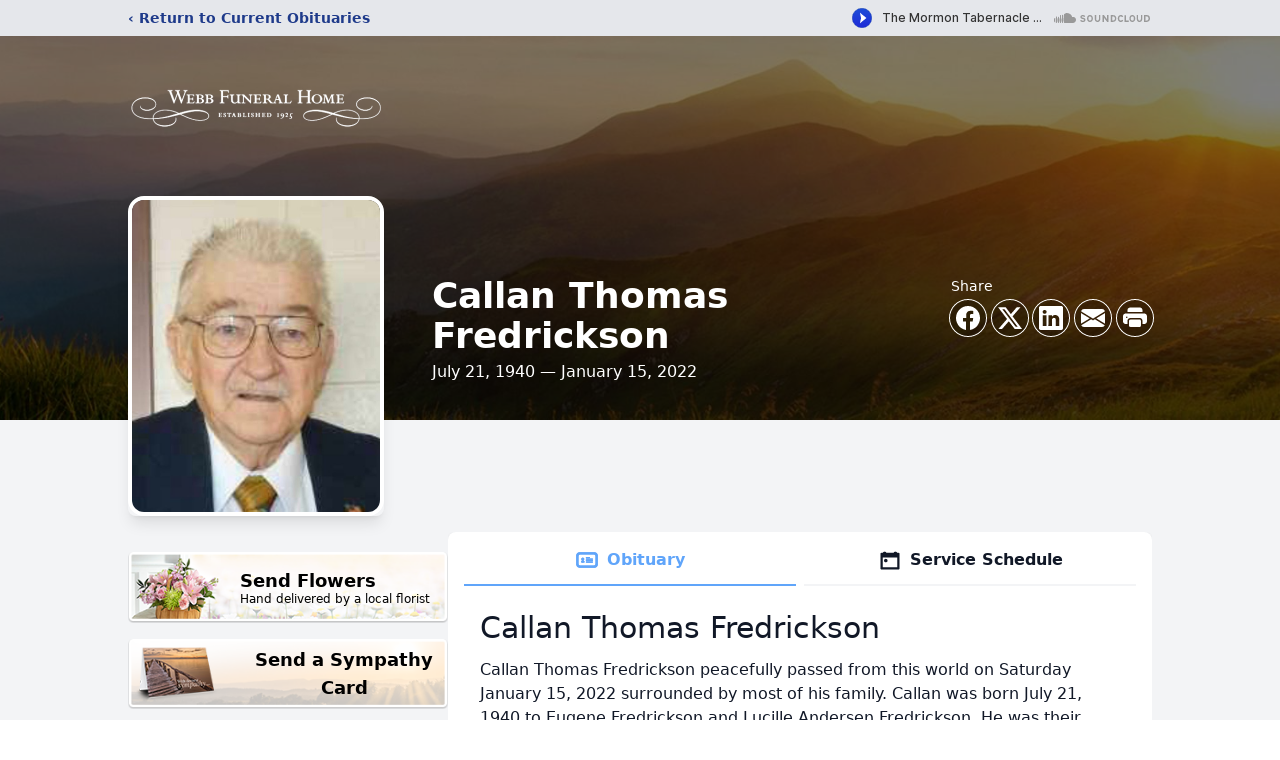

--- FILE ---
content_type: text/html; charset=utf-8
request_url: https://audio.funeralrecording.com/embed/0ed9ab8e-7bce-11ec-a934-12009bf81049
body_size: 801
content:
<!DOCTYPE html><html lang="en" class=" "><head><meta charset="utf-8"><meta name="viewport" content="width=device-width,initial-scale=1,shrink-to-fit=no"><meta name="theme-color" content="#7A1411"><link rel="shortcut icon" href="/favicon.ico"><link rel="icon" type="image/png" sizes="32x32" href="/favicon-32x32.png"><link rel="icon" type="image/png" sizes="16x16" href="/favicon-16x16.png"><link rel="stylesheet" href="https://cdnjs.cloudflare.com/ajax/libs/normalize/8.0.0/normalize.min.css"><title>Funeral Recording</title><style data-styled-components=""></style><style data-styled-components=""></style><link rel="stylesheet" type="text/css" href="/static/css/0.1b8aa636.chunk.css"></head><body><noscript>You need to enable JavaScript to run this app.</noscript><div id="root"><div class="sc-EHOje jWHMOY"><div class="sc-htpNat cULAuI"><div style="width: 0px; height: 0px;"><audio src="https://funeralrecording-files.s3.amazonaws.com/a706011e-2c42-471b-97ce-b686ab5bc33f.mpga" preload="auto" style="width: 100%; height: 100%;"></audio></div><svg stroke="currentColor" fill="currentColor" stroke-width="0" viewBox="0 0 512 512" color="#7A1411" size="20" height="20" width="20" xmlns="http://www.w3.org/2000/svg" style="color: rgb(122, 20, 17); cursor: pointer;"><path d="M96 52v408l320-204L96 52z"></path></svg><div class="sc-bxivhb gwexKw"><div class="sc-ifAKCX gRLzNh" style="left: 0px;"></div></div></div><a target="_blank" rel="noopener noreferrer" href="https://audio.funeralrecording.com/listen/order?recordingId=0ed9ab8e-7bce-11ec-a934-12009bf81049"><button class="sc-bwzfXH exSnmf">Order</button></a></div></div><iframe name="__privateStripeMetricsController6720" frameborder="0" allowtransparency="true" scrolling="no" role="presentation" allow="payment *" src="https://js.stripe.com/v3/m-outer-3437aaddcdf6922d623e172c2d6f9278.html#url=https%3A%2F%2Faudio.funeralrecording.com%2Fembed%2F0ed9ab8e-7bce-11ec-a934-12009bf81049&amp;title=Funeral%20Recording&amp;referrer=&amp;muid=NA&amp;sid=NA&amp;version=6&amp;preview=false&amp;__shared_params__[version]=v3" aria-hidden="true" tabindex="-1" style="border: none !important; margin: 0px !important; padding: 0px !important; width: 1px !important; min-width: 100% !important; overflow: hidden !important; display: block !important; visibility: hidden !important; position: fixed !important; height: 1px !important; pointer-events: none !important; user-select: none !important;"></iframe></body></html>

--- FILE ---
content_type: text/html; charset=utf-8
request_url: https://www.google.com/recaptcha/enterprise/anchor?ar=1&k=6Le1BbQfAAAAAB4eU8wCQ0ezKJu43Nm_fNnkU6Lw&co=aHR0cHM6Ly93d3cud2ViYm1vcnR1YXJ5LmNvbTo0NDM.&hl=en&type=image&v=PoyoqOPhxBO7pBk68S4YbpHZ&theme=light&size=invisible&badge=bottomright&anchor-ms=20000&execute-ms=30000&cb=jgntvbtwktyj
body_size: 48741
content:
<!DOCTYPE HTML><html dir="ltr" lang="en"><head><meta http-equiv="Content-Type" content="text/html; charset=UTF-8">
<meta http-equiv="X-UA-Compatible" content="IE=edge">
<title>reCAPTCHA</title>
<style type="text/css">
/* cyrillic-ext */
@font-face {
  font-family: 'Roboto';
  font-style: normal;
  font-weight: 400;
  font-stretch: 100%;
  src: url(//fonts.gstatic.com/s/roboto/v48/KFO7CnqEu92Fr1ME7kSn66aGLdTylUAMa3GUBHMdazTgWw.woff2) format('woff2');
  unicode-range: U+0460-052F, U+1C80-1C8A, U+20B4, U+2DE0-2DFF, U+A640-A69F, U+FE2E-FE2F;
}
/* cyrillic */
@font-face {
  font-family: 'Roboto';
  font-style: normal;
  font-weight: 400;
  font-stretch: 100%;
  src: url(//fonts.gstatic.com/s/roboto/v48/KFO7CnqEu92Fr1ME7kSn66aGLdTylUAMa3iUBHMdazTgWw.woff2) format('woff2');
  unicode-range: U+0301, U+0400-045F, U+0490-0491, U+04B0-04B1, U+2116;
}
/* greek-ext */
@font-face {
  font-family: 'Roboto';
  font-style: normal;
  font-weight: 400;
  font-stretch: 100%;
  src: url(//fonts.gstatic.com/s/roboto/v48/KFO7CnqEu92Fr1ME7kSn66aGLdTylUAMa3CUBHMdazTgWw.woff2) format('woff2');
  unicode-range: U+1F00-1FFF;
}
/* greek */
@font-face {
  font-family: 'Roboto';
  font-style: normal;
  font-weight: 400;
  font-stretch: 100%;
  src: url(//fonts.gstatic.com/s/roboto/v48/KFO7CnqEu92Fr1ME7kSn66aGLdTylUAMa3-UBHMdazTgWw.woff2) format('woff2');
  unicode-range: U+0370-0377, U+037A-037F, U+0384-038A, U+038C, U+038E-03A1, U+03A3-03FF;
}
/* math */
@font-face {
  font-family: 'Roboto';
  font-style: normal;
  font-weight: 400;
  font-stretch: 100%;
  src: url(//fonts.gstatic.com/s/roboto/v48/KFO7CnqEu92Fr1ME7kSn66aGLdTylUAMawCUBHMdazTgWw.woff2) format('woff2');
  unicode-range: U+0302-0303, U+0305, U+0307-0308, U+0310, U+0312, U+0315, U+031A, U+0326-0327, U+032C, U+032F-0330, U+0332-0333, U+0338, U+033A, U+0346, U+034D, U+0391-03A1, U+03A3-03A9, U+03B1-03C9, U+03D1, U+03D5-03D6, U+03F0-03F1, U+03F4-03F5, U+2016-2017, U+2034-2038, U+203C, U+2040, U+2043, U+2047, U+2050, U+2057, U+205F, U+2070-2071, U+2074-208E, U+2090-209C, U+20D0-20DC, U+20E1, U+20E5-20EF, U+2100-2112, U+2114-2115, U+2117-2121, U+2123-214F, U+2190, U+2192, U+2194-21AE, U+21B0-21E5, U+21F1-21F2, U+21F4-2211, U+2213-2214, U+2216-22FF, U+2308-230B, U+2310, U+2319, U+231C-2321, U+2336-237A, U+237C, U+2395, U+239B-23B7, U+23D0, U+23DC-23E1, U+2474-2475, U+25AF, U+25B3, U+25B7, U+25BD, U+25C1, U+25CA, U+25CC, U+25FB, U+266D-266F, U+27C0-27FF, U+2900-2AFF, U+2B0E-2B11, U+2B30-2B4C, U+2BFE, U+3030, U+FF5B, U+FF5D, U+1D400-1D7FF, U+1EE00-1EEFF;
}
/* symbols */
@font-face {
  font-family: 'Roboto';
  font-style: normal;
  font-weight: 400;
  font-stretch: 100%;
  src: url(//fonts.gstatic.com/s/roboto/v48/KFO7CnqEu92Fr1ME7kSn66aGLdTylUAMaxKUBHMdazTgWw.woff2) format('woff2');
  unicode-range: U+0001-000C, U+000E-001F, U+007F-009F, U+20DD-20E0, U+20E2-20E4, U+2150-218F, U+2190, U+2192, U+2194-2199, U+21AF, U+21E6-21F0, U+21F3, U+2218-2219, U+2299, U+22C4-22C6, U+2300-243F, U+2440-244A, U+2460-24FF, U+25A0-27BF, U+2800-28FF, U+2921-2922, U+2981, U+29BF, U+29EB, U+2B00-2BFF, U+4DC0-4DFF, U+FFF9-FFFB, U+10140-1018E, U+10190-1019C, U+101A0, U+101D0-101FD, U+102E0-102FB, U+10E60-10E7E, U+1D2C0-1D2D3, U+1D2E0-1D37F, U+1F000-1F0FF, U+1F100-1F1AD, U+1F1E6-1F1FF, U+1F30D-1F30F, U+1F315, U+1F31C, U+1F31E, U+1F320-1F32C, U+1F336, U+1F378, U+1F37D, U+1F382, U+1F393-1F39F, U+1F3A7-1F3A8, U+1F3AC-1F3AF, U+1F3C2, U+1F3C4-1F3C6, U+1F3CA-1F3CE, U+1F3D4-1F3E0, U+1F3ED, U+1F3F1-1F3F3, U+1F3F5-1F3F7, U+1F408, U+1F415, U+1F41F, U+1F426, U+1F43F, U+1F441-1F442, U+1F444, U+1F446-1F449, U+1F44C-1F44E, U+1F453, U+1F46A, U+1F47D, U+1F4A3, U+1F4B0, U+1F4B3, U+1F4B9, U+1F4BB, U+1F4BF, U+1F4C8-1F4CB, U+1F4D6, U+1F4DA, U+1F4DF, U+1F4E3-1F4E6, U+1F4EA-1F4ED, U+1F4F7, U+1F4F9-1F4FB, U+1F4FD-1F4FE, U+1F503, U+1F507-1F50B, U+1F50D, U+1F512-1F513, U+1F53E-1F54A, U+1F54F-1F5FA, U+1F610, U+1F650-1F67F, U+1F687, U+1F68D, U+1F691, U+1F694, U+1F698, U+1F6AD, U+1F6B2, U+1F6B9-1F6BA, U+1F6BC, U+1F6C6-1F6CF, U+1F6D3-1F6D7, U+1F6E0-1F6EA, U+1F6F0-1F6F3, U+1F6F7-1F6FC, U+1F700-1F7FF, U+1F800-1F80B, U+1F810-1F847, U+1F850-1F859, U+1F860-1F887, U+1F890-1F8AD, U+1F8B0-1F8BB, U+1F8C0-1F8C1, U+1F900-1F90B, U+1F93B, U+1F946, U+1F984, U+1F996, U+1F9E9, U+1FA00-1FA6F, U+1FA70-1FA7C, U+1FA80-1FA89, U+1FA8F-1FAC6, U+1FACE-1FADC, U+1FADF-1FAE9, U+1FAF0-1FAF8, U+1FB00-1FBFF;
}
/* vietnamese */
@font-face {
  font-family: 'Roboto';
  font-style: normal;
  font-weight: 400;
  font-stretch: 100%;
  src: url(//fonts.gstatic.com/s/roboto/v48/KFO7CnqEu92Fr1ME7kSn66aGLdTylUAMa3OUBHMdazTgWw.woff2) format('woff2');
  unicode-range: U+0102-0103, U+0110-0111, U+0128-0129, U+0168-0169, U+01A0-01A1, U+01AF-01B0, U+0300-0301, U+0303-0304, U+0308-0309, U+0323, U+0329, U+1EA0-1EF9, U+20AB;
}
/* latin-ext */
@font-face {
  font-family: 'Roboto';
  font-style: normal;
  font-weight: 400;
  font-stretch: 100%;
  src: url(//fonts.gstatic.com/s/roboto/v48/KFO7CnqEu92Fr1ME7kSn66aGLdTylUAMa3KUBHMdazTgWw.woff2) format('woff2');
  unicode-range: U+0100-02BA, U+02BD-02C5, U+02C7-02CC, U+02CE-02D7, U+02DD-02FF, U+0304, U+0308, U+0329, U+1D00-1DBF, U+1E00-1E9F, U+1EF2-1EFF, U+2020, U+20A0-20AB, U+20AD-20C0, U+2113, U+2C60-2C7F, U+A720-A7FF;
}
/* latin */
@font-face {
  font-family: 'Roboto';
  font-style: normal;
  font-weight: 400;
  font-stretch: 100%;
  src: url(//fonts.gstatic.com/s/roboto/v48/KFO7CnqEu92Fr1ME7kSn66aGLdTylUAMa3yUBHMdazQ.woff2) format('woff2');
  unicode-range: U+0000-00FF, U+0131, U+0152-0153, U+02BB-02BC, U+02C6, U+02DA, U+02DC, U+0304, U+0308, U+0329, U+2000-206F, U+20AC, U+2122, U+2191, U+2193, U+2212, U+2215, U+FEFF, U+FFFD;
}
/* cyrillic-ext */
@font-face {
  font-family: 'Roboto';
  font-style: normal;
  font-weight: 500;
  font-stretch: 100%;
  src: url(//fonts.gstatic.com/s/roboto/v48/KFO7CnqEu92Fr1ME7kSn66aGLdTylUAMa3GUBHMdazTgWw.woff2) format('woff2');
  unicode-range: U+0460-052F, U+1C80-1C8A, U+20B4, U+2DE0-2DFF, U+A640-A69F, U+FE2E-FE2F;
}
/* cyrillic */
@font-face {
  font-family: 'Roboto';
  font-style: normal;
  font-weight: 500;
  font-stretch: 100%;
  src: url(//fonts.gstatic.com/s/roboto/v48/KFO7CnqEu92Fr1ME7kSn66aGLdTylUAMa3iUBHMdazTgWw.woff2) format('woff2');
  unicode-range: U+0301, U+0400-045F, U+0490-0491, U+04B0-04B1, U+2116;
}
/* greek-ext */
@font-face {
  font-family: 'Roboto';
  font-style: normal;
  font-weight: 500;
  font-stretch: 100%;
  src: url(//fonts.gstatic.com/s/roboto/v48/KFO7CnqEu92Fr1ME7kSn66aGLdTylUAMa3CUBHMdazTgWw.woff2) format('woff2');
  unicode-range: U+1F00-1FFF;
}
/* greek */
@font-face {
  font-family: 'Roboto';
  font-style: normal;
  font-weight: 500;
  font-stretch: 100%;
  src: url(//fonts.gstatic.com/s/roboto/v48/KFO7CnqEu92Fr1ME7kSn66aGLdTylUAMa3-UBHMdazTgWw.woff2) format('woff2');
  unicode-range: U+0370-0377, U+037A-037F, U+0384-038A, U+038C, U+038E-03A1, U+03A3-03FF;
}
/* math */
@font-face {
  font-family: 'Roboto';
  font-style: normal;
  font-weight: 500;
  font-stretch: 100%;
  src: url(//fonts.gstatic.com/s/roboto/v48/KFO7CnqEu92Fr1ME7kSn66aGLdTylUAMawCUBHMdazTgWw.woff2) format('woff2');
  unicode-range: U+0302-0303, U+0305, U+0307-0308, U+0310, U+0312, U+0315, U+031A, U+0326-0327, U+032C, U+032F-0330, U+0332-0333, U+0338, U+033A, U+0346, U+034D, U+0391-03A1, U+03A3-03A9, U+03B1-03C9, U+03D1, U+03D5-03D6, U+03F0-03F1, U+03F4-03F5, U+2016-2017, U+2034-2038, U+203C, U+2040, U+2043, U+2047, U+2050, U+2057, U+205F, U+2070-2071, U+2074-208E, U+2090-209C, U+20D0-20DC, U+20E1, U+20E5-20EF, U+2100-2112, U+2114-2115, U+2117-2121, U+2123-214F, U+2190, U+2192, U+2194-21AE, U+21B0-21E5, U+21F1-21F2, U+21F4-2211, U+2213-2214, U+2216-22FF, U+2308-230B, U+2310, U+2319, U+231C-2321, U+2336-237A, U+237C, U+2395, U+239B-23B7, U+23D0, U+23DC-23E1, U+2474-2475, U+25AF, U+25B3, U+25B7, U+25BD, U+25C1, U+25CA, U+25CC, U+25FB, U+266D-266F, U+27C0-27FF, U+2900-2AFF, U+2B0E-2B11, U+2B30-2B4C, U+2BFE, U+3030, U+FF5B, U+FF5D, U+1D400-1D7FF, U+1EE00-1EEFF;
}
/* symbols */
@font-face {
  font-family: 'Roboto';
  font-style: normal;
  font-weight: 500;
  font-stretch: 100%;
  src: url(//fonts.gstatic.com/s/roboto/v48/KFO7CnqEu92Fr1ME7kSn66aGLdTylUAMaxKUBHMdazTgWw.woff2) format('woff2');
  unicode-range: U+0001-000C, U+000E-001F, U+007F-009F, U+20DD-20E0, U+20E2-20E4, U+2150-218F, U+2190, U+2192, U+2194-2199, U+21AF, U+21E6-21F0, U+21F3, U+2218-2219, U+2299, U+22C4-22C6, U+2300-243F, U+2440-244A, U+2460-24FF, U+25A0-27BF, U+2800-28FF, U+2921-2922, U+2981, U+29BF, U+29EB, U+2B00-2BFF, U+4DC0-4DFF, U+FFF9-FFFB, U+10140-1018E, U+10190-1019C, U+101A0, U+101D0-101FD, U+102E0-102FB, U+10E60-10E7E, U+1D2C0-1D2D3, U+1D2E0-1D37F, U+1F000-1F0FF, U+1F100-1F1AD, U+1F1E6-1F1FF, U+1F30D-1F30F, U+1F315, U+1F31C, U+1F31E, U+1F320-1F32C, U+1F336, U+1F378, U+1F37D, U+1F382, U+1F393-1F39F, U+1F3A7-1F3A8, U+1F3AC-1F3AF, U+1F3C2, U+1F3C4-1F3C6, U+1F3CA-1F3CE, U+1F3D4-1F3E0, U+1F3ED, U+1F3F1-1F3F3, U+1F3F5-1F3F7, U+1F408, U+1F415, U+1F41F, U+1F426, U+1F43F, U+1F441-1F442, U+1F444, U+1F446-1F449, U+1F44C-1F44E, U+1F453, U+1F46A, U+1F47D, U+1F4A3, U+1F4B0, U+1F4B3, U+1F4B9, U+1F4BB, U+1F4BF, U+1F4C8-1F4CB, U+1F4D6, U+1F4DA, U+1F4DF, U+1F4E3-1F4E6, U+1F4EA-1F4ED, U+1F4F7, U+1F4F9-1F4FB, U+1F4FD-1F4FE, U+1F503, U+1F507-1F50B, U+1F50D, U+1F512-1F513, U+1F53E-1F54A, U+1F54F-1F5FA, U+1F610, U+1F650-1F67F, U+1F687, U+1F68D, U+1F691, U+1F694, U+1F698, U+1F6AD, U+1F6B2, U+1F6B9-1F6BA, U+1F6BC, U+1F6C6-1F6CF, U+1F6D3-1F6D7, U+1F6E0-1F6EA, U+1F6F0-1F6F3, U+1F6F7-1F6FC, U+1F700-1F7FF, U+1F800-1F80B, U+1F810-1F847, U+1F850-1F859, U+1F860-1F887, U+1F890-1F8AD, U+1F8B0-1F8BB, U+1F8C0-1F8C1, U+1F900-1F90B, U+1F93B, U+1F946, U+1F984, U+1F996, U+1F9E9, U+1FA00-1FA6F, U+1FA70-1FA7C, U+1FA80-1FA89, U+1FA8F-1FAC6, U+1FACE-1FADC, U+1FADF-1FAE9, U+1FAF0-1FAF8, U+1FB00-1FBFF;
}
/* vietnamese */
@font-face {
  font-family: 'Roboto';
  font-style: normal;
  font-weight: 500;
  font-stretch: 100%;
  src: url(//fonts.gstatic.com/s/roboto/v48/KFO7CnqEu92Fr1ME7kSn66aGLdTylUAMa3OUBHMdazTgWw.woff2) format('woff2');
  unicode-range: U+0102-0103, U+0110-0111, U+0128-0129, U+0168-0169, U+01A0-01A1, U+01AF-01B0, U+0300-0301, U+0303-0304, U+0308-0309, U+0323, U+0329, U+1EA0-1EF9, U+20AB;
}
/* latin-ext */
@font-face {
  font-family: 'Roboto';
  font-style: normal;
  font-weight: 500;
  font-stretch: 100%;
  src: url(//fonts.gstatic.com/s/roboto/v48/KFO7CnqEu92Fr1ME7kSn66aGLdTylUAMa3KUBHMdazTgWw.woff2) format('woff2');
  unicode-range: U+0100-02BA, U+02BD-02C5, U+02C7-02CC, U+02CE-02D7, U+02DD-02FF, U+0304, U+0308, U+0329, U+1D00-1DBF, U+1E00-1E9F, U+1EF2-1EFF, U+2020, U+20A0-20AB, U+20AD-20C0, U+2113, U+2C60-2C7F, U+A720-A7FF;
}
/* latin */
@font-face {
  font-family: 'Roboto';
  font-style: normal;
  font-weight: 500;
  font-stretch: 100%;
  src: url(//fonts.gstatic.com/s/roboto/v48/KFO7CnqEu92Fr1ME7kSn66aGLdTylUAMa3yUBHMdazQ.woff2) format('woff2');
  unicode-range: U+0000-00FF, U+0131, U+0152-0153, U+02BB-02BC, U+02C6, U+02DA, U+02DC, U+0304, U+0308, U+0329, U+2000-206F, U+20AC, U+2122, U+2191, U+2193, U+2212, U+2215, U+FEFF, U+FFFD;
}
/* cyrillic-ext */
@font-face {
  font-family: 'Roboto';
  font-style: normal;
  font-weight: 900;
  font-stretch: 100%;
  src: url(//fonts.gstatic.com/s/roboto/v48/KFO7CnqEu92Fr1ME7kSn66aGLdTylUAMa3GUBHMdazTgWw.woff2) format('woff2');
  unicode-range: U+0460-052F, U+1C80-1C8A, U+20B4, U+2DE0-2DFF, U+A640-A69F, U+FE2E-FE2F;
}
/* cyrillic */
@font-face {
  font-family: 'Roboto';
  font-style: normal;
  font-weight: 900;
  font-stretch: 100%;
  src: url(//fonts.gstatic.com/s/roboto/v48/KFO7CnqEu92Fr1ME7kSn66aGLdTylUAMa3iUBHMdazTgWw.woff2) format('woff2');
  unicode-range: U+0301, U+0400-045F, U+0490-0491, U+04B0-04B1, U+2116;
}
/* greek-ext */
@font-face {
  font-family: 'Roboto';
  font-style: normal;
  font-weight: 900;
  font-stretch: 100%;
  src: url(//fonts.gstatic.com/s/roboto/v48/KFO7CnqEu92Fr1ME7kSn66aGLdTylUAMa3CUBHMdazTgWw.woff2) format('woff2');
  unicode-range: U+1F00-1FFF;
}
/* greek */
@font-face {
  font-family: 'Roboto';
  font-style: normal;
  font-weight: 900;
  font-stretch: 100%;
  src: url(//fonts.gstatic.com/s/roboto/v48/KFO7CnqEu92Fr1ME7kSn66aGLdTylUAMa3-UBHMdazTgWw.woff2) format('woff2');
  unicode-range: U+0370-0377, U+037A-037F, U+0384-038A, U+038C, U+038E-03A1, U+03A3-03FF;
}
/* math */
@font-face {
  font-family: 'Roboto';
  font-style: normal;
  font-weight: 900;
  font-stretch: 100%;
  src: url(//fonts.gstatic.com/s/roboto/v48/KFO7CnqEu92Fr1ME7kSn66aGLdTylUAMawCUBHMdazTgWw.woff2) format('woff2');
  unicode-range: U+0302-0303, U+0305, U+0307-0308, U+0310, U+0312, U+0315, U+031A, U+0326-0327, U+032C, U+032F-0330, U+0332-0333, U+0338, U+033A, U+0346, U+034D, U+0391-03A1, U+03A3-03A9, U+03B1-03C9, U+03D1, U+03D5-03D6, U+03F0-03F1, U+03F4-03F5, U+2016-2017, U+2034-2038, U+203C, U+2040, U+2043, U+2047, U+2050, U+2057, U+205F, U+2070-2071, U+2074-208E, U+2090-209C, U+20D0-20DC, U+20E1, U+20E5-20EF, U+2100-2112, U+2114-2115, U+2117-2121, U+2123-214F, U+2190, U+2192, U+2194-21AE, U+21B0-21E5, U+21F1-21F2, U+21F4-2211, U+2213-2214, U+2216-22FF, U+2308-230B, U+2310, U+2319, U+231C-2321, U+2336-237A, U+237C, U+2395, U+239B-23B7, U+23D0, U+23DC-23E1, U+2474-2475, U+25AF, U+25B3, U+25B7, U+25BD, U+25C1, U+25CA, U+25CC, U+25FB, U+266D-266F, U+27C0-27FF, U+2900-2AFF, U+2B0E-2B11, U+2B30-2B4C, U+2BFE, U+3030, U+FF5B, U+FF5D, U+1D400-1D7FF, U+1EE00-1EEFF;
}
/* symbols */
@font-face {
  font-family: 'Roboto';
  font-style: normal;
  font-weight: 900;
  font-stretch: 100%;
  src: url(//fonts.gstatic.com/s/roboto/v48/KFO7CnqEu92Fr1ME7kSn66aGLdTylUAMaxKUBHMdazTgWw.woff2) format('woff2');
  unicode-range: U+0001-000C, U+000E-001F, U+007F-009F, U+20DD-20E0, U+20E2-20E4, U+2150-218F, U+2190, U+2192, U+2194-2199, U+21AF, U+21E6-21F0, U+21F3, U+2218-2219, U+2299, U+22C4-22C6, U+2300-243F, U+2440-244A, U+2460-24FF, U+25A0-27BF, U+2800-28FF, U+2921-2922, U+2981, U+29BF, U+29EB, U+2B00-2BFF, U+4DC0-4DFF, U+FFF9-FFFB, U+10140-1018E, U+10190-1019C, U+101A0, U+101D0-101FD, U+102E0-102FB, U+10E60-10E7E, U+1D2C0-1D2D3, U+1D2E0-1D37F, U+1F000-1F0FF, U+1F100-1F1AD, U+1F1E6-1F1FF, U+1F30D-1F30F, U+1F315, U+1F31C, U+1F31E, U+1F320-1F32C, U+1F336, U+1F378, U+1F37D, U+1F382, U+1F393-1F39F, U+1F3A7-1F3A8, U+1F3AC-1F3AF, U+1F3C2, U+1F3C4-1F3C6, U+1F3CA-1F3CE, U+1F3D4-1F3E0, U+1F3ED, U+1F3F1-1F3F3, U+1F3F5-1F3F7, U+1F408, U+1F415, U+1F41F, U+1F426, U+1F43F, U+1F441-1F442, U+1F444, U+1F446-1F449, U+1F44C-1F44E, U+1F453, U+1F46A, U+1F47D, U+1F4A3, U+1F4B0, U+1F4B3, U+1F4B9, U+1F4BB, U+1F4BF, U+1F4C8-1F4CB, U+1F4D6, U+1F4DA, U+1F4DF, U+1F4E3-1F4E6, U+1F4EA-1F4ED, U+1F4F7, U+1F4F9-1F4FB, U+1F4FD-1F4FE, U+1F503, U+1F507-1F50B, U+1F50D, U+1F512-1F513, U+1F53E-1F54A, U+1F54F-1F5FA, U+1F610, U+1F650-1F67F, U+1F687, U+1F68D, U+1F691, U+1F694, U+1F698, U+1F6AD, U+1F6B2, U+1F6B9-1F6BA, U+1F6BC, U+1F6C6-1F6CF, U+1F6D3-1F6D7, U+1F6E0-1F6EA, U+1F6F0-1F6F3, U+1F6F7-1F6FC, U+1F700-1F7FF, U+1F800-1F80B, U+1F810-1F847, U+1F850-1F859, U+1F860-1F887, U+1F890-1F8AD, U+1F8B0-1F8BB, U+1F8C0-1F8C1, U+1F900-1F90B, U+1F93B, U+1F946, U+1F984, U+1F996, U+1F9E9, U+1FA00-1FA6F, U+1FA70-1FA7C, U+1FA80-1FA89, U+1FA8F-1FAC6, U+1FACE-1FADC, U+1FADF-1FAE9, U+1FAF0-1FAF8, U+1FB00-1FBFF;
}
/* vietnamese */
@font-face {
  font-family: 'Roboto';
  font-style: normal;
  font-weight: 900;
  font-stretch: 100%;
  src: url(//fonts.gstatic.com/s/roboto/v48/KFO7CnqEu92Fr1ME7kSn66aGLdTylUAMa3OUBHMdazTgWw.woff2) format('woff2');
  unicode-range: U+0102-0103, U+0110-0111, U+0128-0129, U+0168-0169, U+01A0-01A1, U+01AF-01B0, U+0300-0301, U+0303-0304, U+0308-0309, U+0323, U+0329, U+1EA0-1EF9, U+20AB;
}
/* latin-ext */
@font-face {
  font-family: 'Roboto';
  font-style: normal;
  font-weight: 900;
  font-stretch: 100%;
  src: url(//fonts.gstatic.com/s/roboto/v48/KFO7CnqEu92Fr1ME7kSn66aGLdTylUAMa3KUBHMdazTgWw.woff2) format('woff2');
  unicode-range: U+0100-02BA, U+02BD-02C5, U+02C7-02CC, U+02CE-02D7, U+02DD-02FF, U+0304, U+0308, U+0329, U+1D00-1DBF, U+1E00-1E9F, U+1EF2-1EFF, U+2020, U+20A0-20AB, U+20AD-20C0, U+2113, U+2C60-2C7F, U+A720-A7FF;
}
/* latin */
@font-face {
  font-family: 'Roboto';
  font-style: normal;
  font-weight: 900;
  font-stretch: 100%;
  src: url(//fonts.gstatic.com/s/roboto/v48/KFO7CnqEu92Fr1ME7kSn66aGLdTylUAMa3yUBHMdazQ.woff2) format('woff2');
  unicode-range: U+0000-00FF, U+0131, U+0152-0153, U+02BB-02BC, U+02C6, U+02DA, U+02DC, U+0304, U+0308, U+0329, U+2000-206F, U+20AC, U+2122, U+2191, U+2193, U+2212, U+2215, U+FEFF, U+FFFD;
}

</style>
<link rel="stylesheet" type="text/css" href="https://www.gstatic.com/recaptcha/releases/PoyoqOPhxBO7pBk68S4YbpHZ/styles__ltr.css">
<script nonce="9RONmvy2xQBtQAfgmxWikQ" type="text/javascript">window['__recaptcha_api'] = 'https://www.google.com/recaptcha/enterprise/';</script>
<script type="text/javascript" src="https://www.gstatic.com/recaptcha/releases/PoyoqOPhxBO7pBk68S4YbpHZ/recaptcha__en.js" nonce="9RONmvy2xQBtQAfgmxWikQ">
      
    </script></head>
<body><div id="rc-anchor-alert" class="rc-anchor-alert"></div>
<input type="hidden" id="recaptcha-token" value="[base64]">
<script type="text/javascript" nonce="9RONmvy2xQBtQAfgmxWikQ">
      recaptcha.anchor.Main.init("[\x22ainput\x22,[\x22bgdata\x22,\x22\x22,\[base64]/[base64]/MjU1Ong/[base64]/[base64]/[base64]/[base64]/[base64]/[base64]/[base64]/[base64]/[base64]/[base64]/[base64]/[base64]/[base64]/[base64]/[base64]\\u003d\x22,\[base64]\\u003d\x22,\[base64]/DqDZcw7tfw6nDv2DDrTTCtsKTwotULMOfJsKfPjLCtMKaXsKgw6Flw6PCnw9iwo0XNmnDnAJkw4woLgZNeX/CrcK/wpzDp8ODcCFzwoLCpn0/VMO9EilEw49AwovCj07Cn1LDsUzCh8O3wosEw7pBwqHCgMOobcOIdBjCl8K4wqYOw6hWw7dsw6VRw4QOwqRaw5QZL0JXw5ccG2UpZy/[base64]/wp0DWQIFaBPCrsKlw6s6wrfCtcKOwowcwrtjw4pNJsKvw4MPYcKjw4AbLXHDvSZkMDjCvnHCkAoRw5vCiR7DqsK+w4rCkh4QU8KkWkcJfsOdS8O6wofDt8Onw5Igw5jCjsO1WGjDjFNLworDmW53QsK4woNWwoTCpz/CjWlLbDccw7jDmcOOw6FCwqcqw7TDgsKoFArDrMKiwrQbwqk3GMO7RxLCuMOKwpPCtMObwobDsXwCw4XDggUwwrY9QBLChsO/NSB4cj42A8O8VMOyFHpgN8KKw6rDp2ZTwqU4EHLDn3RSw6rCv2bDlcK6PQZ1w4jCs2dcwoHCjhtLRVPDmBrCoTDCqMObwpfDpcOLf0fDmh/DhMO3OStDw5/[base64]/CjcKHZRlowp/DkcKLDScsNMOwLwAVwopzw5lJEMOjw6PCsxEGwqAmAXPDiyLDjMKCw60zGMOpccOvwrVKeATDtsKlwpDDlcOJw7vCscKxLnjCvsKzLcKdw79LU3F7CzLCkMKZwrfDgMKvwo3DjzAsHG0MARfCq8KjfcOeBcKNw5bDrcO0wpNETcOaTsK2w6/[base64]/MwPDhsOiw5LDl2IXwpBKwqhMV8Kzw7Muwr3Chy5mWDtvw5bDg2LCpH9bwqwqwqPCssKEG8K6w7AFw4ZMLsKyw7BCw6Mtw7rDtg3CicKGw4UESyYzwplyEw/[base64]/w6PDgcKiHMOVw6ksw57CucK+D8OxXMOBLU1Kw7V4EcOrwptHw77ColTCkcKuP8K4woXCk0rDq0rCmMKtWnxzwroUWzTClHvDvSbCi8KdIg5Vwr3DjEPCl8OZw5HDpsK7Bg00X8OCwr/CqiTDgsKrIUtJw5Y6wq/DowHDvj5pIsO3w4fCg8OFBmnDtMKwaDXDo8OlXQbCjcOjf3vCtEkQNMKKasOLwrvCjMKqwqfCmHzDscK8wql0cMO6wo9ZwpnCmlfCoAfDu8K9IyrCrwLCp8OTIGDDv8OWw4/CiH1GPsOKdifDmMKsbMO3QsKew7oywrh6wojCv8KxwqDCicK8wrkOwr/Cv8OMwpzCt0LDq19FIipgeBxgw6ZiIMOrwqd0wo7DmVokKU7CoXsmw55IwrZJw6TDvzbCr0w0w4fCmV4RwrbDtiXDl0Znwqd0w7Uqw5Y/XnzCgcKTcsOIwrLCl8O7w59mw69nNQsKcG9OZ1DCri8uYMKSw73DkVU/HR/DhS4GZMKXw6/DusKXQMOmw4BAw5oMwpvCtRxDwo52BhJkfR5KdcO9UMONw6pew7bDtMKXwohnF8KtwqBkVMO4woo7fH0kw609w7fCicOeccObwprDl8Kkw4XCr8OPJGQiNAjCtxdCMcOrwqTDgB7DswTDv0fChcOtwr8CGQ/DmHDDuMK1bsOkw6cQw6ZRw4rDv8O6w5ldZCXCnk5LcSQKwqTDlcKhK8OEwprCsjtYwqoVPTrDl8O/[base64]/[base64]/[base64]/CtcKew5JCY8OvGcK7w4ECMsKow7PCiGQgw73Dpn/DgAQ9OSFVwqMObMKkwq7DvkjCisK/w5fDtVUyOMKFHsK7Fi/CphzCpg1pDwvDuw1gCsOaUC7DrMOuw45LTXTDk33DlSLDh8O0NMK/ZcKDwp3Di8KFwr50PxltwpPCusKYLsORF0UUw6wSwrbDjhUOw7rClcKzwrrCu8O8w4UAC1BFNsOnesOjw7rCjcKIVhbDucKow6YkcsKmwrtWw7B/w7XCncOLM8KQGWNMXMOybQbCs8OBNW1VwoIXwqpIX8OTEcKzX0lMw5M6wr/ClcKkInDDnMKtwrLCumk6K8Kae2owYcOmGDrDkcO2YMOYOcKrOVfClTPCpcK/ZlgHdAlrwo42aDNFw53Csi/[base64]/wptOcMKjYMOIw41nMsKiaz/Di34KwqEvwp1IWnYTUMOkXMKawoQSY8KIB8K+f2IrwrfDsTDDpsK5wqtmKksARBE0w7zDusKpw4vCl8Kuez/DpzQ+LsKfw65TI8Kbw6PCnT8Ww5bCjMKUED5VwocidcOPdcKAwqIQbRHDiWcfYMOeE1fCjsKrOMOeRnnDr1nDjsOCQRUXw5xVwoTCmwrCg0vCizrCm8KIwqvDrMKVY8Ouw6teVMKuw6IIw6xzbMOuCQ/CrAEmwqDDp8Kfw7DCrnrCs1bCtjl5LMK5IsKjVAvDpcKYwpJgw74cBAPCsgXDoMKjwrbCjsOZwpbDssKMwq7Ch2/DhCMYGifCpBxmw4jDjsOUL1syDiYxw5nCkMOlw5wzT8OYYcOvKkpFwo3DocO0wrfCkMKHbx7CncK0w6Bbw6bCoTc0FMK+w4ROWinCt8K2TsOMPAfDmFYtfF1MaMOYY8KgwrkGC8KMwrvCtCZaw6zCvcOww5XDmsKnwp/Cu8KUbcKAfcOIw6doAcKOw69TWcOew5vCosKCT8OswqM7D8KQwrtvw4PCisKkT8OmIV/DuSkue8KAw6MxwqF/w6Fkw5dowonCuQpIXsKtJMODwrobwpfCqMOoDMKOTgHDoMKSw5nCqcKqwqNjB8KLw7XDuyMBB8Kgw6ooSmFNccOFwohLGwlNwogmwpxIwpjDrMKwwpZuw6x8w5jCkA9/a8KTwqHCv8KKw4bDkSTCk8KNPFArw7cRM8KKw4F3NBHCsxTCplsLwpvCoj/DpVzDkMKzRsOOw6Jsw7fDk0nCuGXDjsKKHwTCvMOFdsKew7/DpHJQJXTCg8KJb1nCv1xUw73Dm8KQaX7DhcOpwowZwqQpH8K6DMKLUXbCmF7CoRcmw5lWTmfCgsKswozCusKywqTDmcOpw40kw7Z/w57CgMK0wrnCr8Kgwpoyw4PDgwbCsTFRw7/Dj8KFw4TDqcOxwr3DmMKTTUvCmsKvKE0JdcKsa8O7Xg3CjsKYwqpYw53Cs8KVw4zDugsCbcOSRMOiwoHCtcK+bkvChAMDw7bDocKNw7fDmsOXwrV+w7gOwp7DtsO0w4bDt8KbCsKTSBPDq8K5KsORSWfDs8OkNQTClcOGYlfCn8KyeMOeQcOnwqkpw5U/wpZtwpLDgTnCncOLU8K6w6jDuwrDsg8+DFfCsXQ4TFjDhxbCkHjDshDDusK/w6dow77CrsOwwp4Kw4QCR1IXwog0CMOVb8OwNcKhwr8bwq89w5/CkQ3DhMKiTMK8w5LClMOTw61OGG/CvR3CvsOpwqTDmQUfdgtwwqNcCMKbw5VNcsOEw7pBwoBrDMO/MTYfw4nDvMKZc8Omw6JkOgXDgS3DlAXCsF0rYz3Ck2PDvMOUZ3IWw69Fw4jCp0ltGjIvccOdFTfCmsOQW8OswrdURsOqw6wNw6zCjMOKw7hcw4E5w5YFXcKyw7d2AnnDlWd+wo05w5nCqMOzFzFofsOlDR3DpFLCjytPVj03wq1ywpjCqj/DuiLDtUNuw43CmDzDmXBqw44KwoHCtiLDnMK2w4Q/C249OcKewpXCisOMw6/DlMOywp7CokUtXMK5w4FQw43DvMKHFktkwpDDjk8nRsKlw7/CusKbHcO+wqsAFsOSC8KKdWhGwpZYAsOow4LDugjCp8OVdDsWXTsiw6vCuzIMwqrDlzhnXsK2woNhT8OXw6rDuEvDicO9wqjDtAN3CHXDocKCCgLDknABehzDoMKhw5XDmsOgwqzCp2zCrcKbND/[base64]/[base64]/CinJVe0lfWCjCp8OTw49PbsOmKT96w7TCtUbDuQjDtXErc8K/[base64]/DrAxNFMKeOsKRdB7CszDDkQQHF8KVwqjChMKdw7wVT8OLC8KSwp7CjMOrdRbCr8O6w6cuwotBwoPCgsOvcRHCrMO5N8Krw4rDgcK1w7kTwpY4Wi3DlsKBU27Cqi/DtEYrZGlYXcO0wrbCskcRa0zDscK2UsOfesOgSwg0UBkDNBfDk3LDr8K6w7rCu8K9wo1Uw4DDnyrChwDCjh7CrcOHw5zCk8O9w6MdwpcgFmVSb1xew5rDgFjDkCzClD/CvcKNMjhKd3xSwq4BwoVXasKCw7xiQnDClsKjw6vCt8KHY8O1Q8Kbw4nCv8K+wpnDqxPCkMOfw4zDvsK+Hzk6worDtcKvwo/DtDtDwq3DvsKAwprCoCgMw68+KMK2TRbCu8K6wpsAQsOiZ3bDunJmCk1rfMOOw50fNAnDrEDCpQpWYntqQxXDhsOOwojDomnCjDtxW15sw785TXxuwqbCo8Kgw7pewrJ7wqnDksO+wqF7w4MywrnDpzPCmjDCh8KKwo/DiTzCjkjDtcO3wrsVwqVpwp5HNsOkwo/[base64]/CuTLDvz/[base64]/[base64]/[base64]/woETE8KiwpAyGcOlwqHCpsOyacO7Vj59w5jClcKEJA9yB1LCn8K0w47CoynDix/CtcKdBjfClcOvwqnCtAA0U8OSwqINVnQ1WMOPwprDlzTDgG8LwqhwY8KkagJPwrnDlsKBSWcQcg3DssKQECXCu3fCrsOCWMOSezgxwrpqBcOewpHCu2xrZcKgZMKkNErDosO7wpRxwpTDi1/DoMKswpA1TCAhw6HDoMKZwqdPw7E0I8O9fWZkwqLCncONYWPCqXHCsQxGZcO1w7RiHcOscnRVw7nDogQ1TMKXCcKbwr/Ds8OxTsK4wqzDqhXCusKdWTIfNhtmTVTDkmDDosKiE8OIIcOdTTvDgWI4MSgnB8OLw68Hw7PDvCgQB1A4PcO2woh4a0lodCpuw7dXwpsjKmJgDMKvw5x+wqIuWE1dFUxWfUfCtcORCyIUw67ClsOyC8KIJAfCnCnCp0kaDQLDjsK6cMKrU8Omwo/Dm2PDmjZ5woTDsTfClcOlw7ALVsOew7dDwqkqwrnDvcOlw67DlsKOOcOzKzYPHcK/BFwZe8KXw4LDiBTCu8OxwqbCnMOjIDnDsj5oWMOtH3zCnsO7EsOgbF7CgsOHdcOZK8KEwpDCsj9SwoRrwqbDvsO+wo5RbB/[base64]/CvsKQw5pgwr7Dty5Mw640wooRw5Yywo3DqsOUDcOKwqYEw4RfX8KMKcOgehPCg0DDrMO4WcK2UMKew4t2wqlhCcOVwqQMwrxpw7g9KcKlw7fCoMOcWVYNw6UzwrnDrsOBG8O7wq/CicKowrtpwq/DhsKWw6fDrMOoHllDwpttw6FdNTp0wrkfL8OTPcONwot9wop3wovCoMOTwqoMOcOJwprDq8K3YkLDs8OsZgliw6ZFLm3Cm8OdC8OfwojCpsKUw7jCtHsgw5nCnMO+wrM/[base64]/YMKKwowhYFTDr8OWw63CscO9w5BkSglkwo/Dn3YaR2DCtQk9wpYxwpTCvG12woMlGgFww707wrLDtcKFw5jChwxnwpIAPcOVw7gDNsKNwqLCucKOQsKkw5gBbkZQw4jDnsOweT7DjsKuw41Ow5rCgW8GwowWZMO4w73DpsKjP8KTRxTDgDg8DHLCrsO4CWDDi1vDjcK3wqDDq8Kuw7sRUjPDkW/[base64]/w5rDgsO3w5jChT3DucKPSRo8wpFWwpHCjFnDtMOaw7vChsK8w7zDgsKdwqg9b8KxX0htwplGWGJ/wo0Kw6/[base64]/wocdORhSYMOYRzNCRsOaDMOJw6LDssKlc0zCi8KFQy1keyBVw6/CginCkkHDp3F4YsKAS3TCtm5oHsKtCsOJQsOxwqXDuMOADkgLwrnCq8Oow5heRjd5AXfCj2xPw4bCrsK5R3LCtHNtLTTDgg/[base64]/ClRXDtcKaLWpdPVHDrm3CqMO0O1fCnsKiw4VJMUM8wrMHd8KiOcKHwrZ8wrgAccOsZcKkwpZFwpbCpm/CrsO4wokwcMKcwq1IfHLDvmtMMMOjXsOsCMObf8OraHLDthfDqlPDlEnCtzDDpsOHw51hwpsHwqPCqcKJwrrCilxCw6QYDMKxwqjDksK2w43Cp00iTsKqAsKow4kYCC3DpcOuwqs/FMKcUsOGKGnDk8K+w7Z6JV5QcDPCgADDtcKqOkHDsVlqw7/CgTjDkSLCl8K3C1XDjkvChcO/ZGY0wpghw6M9Z8OuY1dkw5fCuXfCh8KLN1/CllPCuDJBwrjDj07CgsKjwoTComdhYcKTbMKEw5JBccK0w5o8XcKOwoHCv118XT55KG7Dsw5Hwo4CT3A7WD0gw7gFwrfDox9UK8OqagHDkwHColvDj8Kid8K8w759eWMmwr4sBlgRTcKhCH0Bw4/DmDJYw69mScKsbAgUAMOew57DvcOBwpXDiMOqaMOJwogBScKEw53DlsOqwojCm2ULWxbDhEEmwrnCtU7DsBYHwpUodMODw6/[base64]/EhPDqcKEKS9Ww4/DrMKAWigaLMKbw4zCgC3CkMO1Vmpbw6vCgsKpZsOabx/CksOVw5fDnsK8w7DDgGF7wqdOXg1Yw7RKThURHHrDu8OLDkvClWTCiWHDtcODGGnCm8O+MTHDhFDCr2B+BMOxwrfCqUzDs1V7NRDDrCPDm8OTwrglKkAKcMOhfsKMwqnClsOCISrDqhHDm8OgFcKAwovDtMK3eXHCk1zCnhhUwoDCpsOyAMO0cGl/U2XCl8KYFsOkccKHIX/Cg8KtCMKKGCnCswHCtMOpBsKYw7UowqvCpcKOw5nDgg1JDG/DiUEPwp/[base64]/w7DDtRjDgsOpwolSD8O2w47Doj1ywpXCrsOJwrkpIgRYbMOuRQ/ClgsMwoUgw4jCjg3CgA/DjMKCw4pfwpXDtTfCkMK9w6XDhQLDr8OOMMOEw48Rd0rCg8KTHSAEwrVIw7XCosKXwrzDnsKyUMKiwplEbDvDmMOcfcK5b8OeK8Oxw6XCs3DCicK9w4/[base64]/[base64]/w4rCnMOndELCgsOJwqsCwoDCjMKVw7TDpl3DmsK7wrLCuz7Co8OswqTDjWLDlcOqSSnCr8K8wrfDhkPDnyPDlQ4Mw7lbHcKNacOHw7fDmx/DlsOzwqpdYcOhw6HCrsKCTjsuw5vCjC7CrsKCwpUqwrk7HsKLcMKlAMOfehQYwoQnNsKzwofCtETCpTBvwpvCn8KFNsODw6EzdcKuez0AwrZzwodkT8KBB8OvU8OHQWgiwpnCpMOmJ0ANUQJ/Nlt2WkXDi2UEJMONcMOwwo/Ct8K4SQRxfsK9GWYGUMKRw6nDih9Mwqh9ZgTDolJxdlzDuMOVw5zDu8KcAwTCinNSJxPCtXvDg8OYDVPCi2o0wqDCg8Kaw5/[base64]/[base64]/DslZwQMOyFsKLbMKeEcO5w7DDm3Mhw6jCg3lFwog3w7Ymw7LDn8Klwo7Cn1/Ct0/DqcOENRPCkC/Cg8OLPn52w49Fw5zDvcOLw6BzNALCg8O1M0x/ImE8HsO/[base64]/[base64]/CiHhXPMODdMOOw5DDjxHCml7Dj280w53ClEdvwrzDry0pZSfDvcOBw6wMw6ZDAhPCjUZGwpPCsFg/O0jDgsOaw57DuC1TRcK/w4QVw7XCrcKBwqnDlMOPPsOswpIBIsO4fcK5dsKHG0gqwrPCtcK4PsKZWxpCEMOSXjfDocONw7gNegXDp3nCkTTCuMOCwobCrCzDoSfCj8KUwrt8w49RwqY5wqHCusKnwqLDpT1Aw7tgYG/[base64]/w4UlfQ3DgsK1SRvCim1Iw4TCpMKuTsKnwpHClmAew4fCkMKTBMOeHMKYwp41IlrCnQxrZkdBwr3DrSsFO8K7w4zChzDDncOZwrUHMAPCt2fCpMO4wpVTUlp0woECZEzCnTvCrsOJUiMmwqrDrkgjcH0deV9jThLDqg9Cw58/[base64]/wqQQW8KcwpDCnlbCjwd/wozCrcKFLC/DisO0w5A1JMK0Aw3DomTDkMOUwoHDsjfCgsK2fgTDljTDmCBac8KSw5Auw60hw4AUwotgwrA+SFZRKgFndMKiw6TDsMKzdlTCv2vCqsO5w5pXwrHCmcOwLT3CryNhR8OpfsO2ODvCrwEXMcO9DC3Csk/DmU0GwoY4X17DrWlIw640WAXCpm7Dt8K+Vw/DsH7Dl0LDosOBGXwPMGoXwo5KwrclwqpMZRBbw6DCrcKvw53DoT8Rw6UTwpPDnMOpw6wBw7XDrsO7I1AAwp5sSjhqwqjChHx/fMOjwqHCgVNBXnbCrE4xw4TChlptw5jCjMOaQAY3cRHDiiPCsxJJaDZ6w5F/wpgUA8OEw5TClMKqR1Qgwo5WWUjDjcO+wrUVwod2w5nCgS/CkMOpGTTCkGRXCsOnPCLDhSNAbMKvw543NnpqBcOBw45kfcKbI8OgQ19+A3jCmcOXW8OdRGPCpcO3NRbCqV/CmBhbwrPDhXsIEcOvwpvDsyMKBDNvw7zDi8OPOCkYYMO8KMKEw7jCv3vDnsOtH8Oxw6l4wpTCmsKQwrvDrnrDpmPDocOcw6jCiGTCn07ChsKEw4Iww6ZEwrFmSwo1w4XDpMKuw5wawpDDkcOIesOAwoxQKsOAw75NFSbCu3FWwqxHw7cJwo0/w5HCisOROgfCjV7DoQ7CiRPCmMKdw5fDicKPYcKNasOoXnxbw5dEw6jCgULDpsOnAcKnw6wPw6nCmyBRMWfClwvChHhqwoTDuGgxPwjCpsKuWB8Ww7JfacOaPzHCiWdEB8OZw7lpw6TDg8KMUEzDn8KEwrhXNsKeDm7CokE+wrhRwodsNWFbwq/DhsOTwo8ODmU8FnvCicKSE8KZesOsw5BbPQIBwqwFwqvCoGscwrfDncOnAsKLU8K2AcOaWkLCvzdkWVfCv8KswrM1QcODw7bDtcKsMXzClyjDksO1AcK/w5IYwr/Cr8KZwqPDtsKSP8O9w4rCvXMzFMOMw5HCncO2aQzDomIPJsOpCUFrw4jDj8OuXX3DpGk+VsO3wrpoX353WQXDncKhw6lYQMOiNHLCszvCpMKYw4JfwqwtwpnDo0zDsE82wrHCmcKzwrlQOsKNScOwHQPCgMKgE3U9wrhOB3QzS0/CgsKLwo4maw1/[base64]/Cgw3DgizDtMOqSMKjwqPDhDnDrmDDr2zCh3M/wpVNSsO/w6fCo8O4w54KwozDsMO4dgdCw6Y3V8ObYntVwqx7w4XDkgEDV3PClG/CpMK8w6RGZsODwpwxw54mw63DssK4AVRxwrTCslwwcsKhOcK/bsOFwqTCg3IqOsKgw6TCmMKvHkNaw7fDqMOdwrFqMMONw6XCiWZGTULDjS7Dg8O/w4Mbw6jDmsOFwrfDsRjCqG3Cmg7DjMOkwoRLw71cBMKbwrdkTSA2QMKPJ24xCsKqwpFow4bCowzDoUTDkXDDvsKSwpLCv0HDqsKmwqTDt0fDr8Oyw4fCqCA5w4QWw61hw7kte3QuFcKIw6smwqnDsMO/wpfDicOyZDjCr8K2fAwyc8OqUsOgcsOiw6l/EMKLwrAhDwDDnMKDwq3CnjB3wovDvB7DiwPCuj0JBjF0w7PCsArDn8KiRcO7woxdD8K4bMOuwp7Cn3hSSXMUOcK9w7Faw6NiwrZ1w53DmR/CvcOBw68rw4vCnWkWwpM4SMORJWnCj8Ksw4PDrQzDn8KtwozDvRw/wq5WwopXwpAlw7ELDMKFAGHDnGnCo8OsAkHCt8K/woHCj8OvRBdRwqXDuz5GGhrDm03Ds2YmwolzwoPDjMOLBBFmwqENJMKqNxfDi1gYdsKnwoHDkivCtcKYwpIYVS/Cl117NS/CqRgcw4rChnVaw4TCl8KnZUrCmMOyw5nDhD89J24/[base64]/w5LCnMK4a2DDl8K4wrHCsEHCu8OkLDLCpMOqwonDn0vCiTI/wo1Zw6rDicOIZlRHK3XCssODwr3DncKcacO8ccObJMKxU8KpPcOtcADCkiNWOcKrwqzDpsKWw7DDhj8lFMOOwrjDs8K/b2kIwrTCmMKhHlbCh3YkcnHCmAo1NcOPQynCqRQkDCDChcKbBWjDqEITwqt9EcOjf8K8wonDscONw59uwrDClDbCgsK9wpDClyIGw6/CosKgwq0ZwqxVRcORw4QvUMOcVEMowo/DncK9w7NPwpNBwoDCkcKPb8K8FMOOMMKRGsK5w4UBaQbDtUTCssOAwqA6LMOXRcOOeDfDr8KQw40QwpXCkTLDhVHCtMOBw7pRw6YlQsKywr7CjcKEP8KYMcKrwpLDkDMLw4IPDhdkwrIdwrgiwo1pRgAUwpnCngouJcKvw4NdwrnCjBXCuU9xWybCnF3CssO/w6NUwofCsU/CrcKnwqbClsKNXA9wwpXChMOwesOGw4HDkjHChHTClcKUw57DrcKTNznDqWDCn1vDucKTBsOTUnhaXXlGwpXCrytBw7/CtsOwYsOyw57DskhKw557S8OjwrYgNBF0IS/DuHLCvWA2W8Oow6l/EcKqwoEsByXCknJVw6vDpMKVecKcVsKXG8OIwpvChcKrw4ROwpxWPcO/bWnDlk5ow7XDnj/DqhYSw6kvJ8Oewp5PwobDu8OAwoBTWhsKwqTCocOzaX/[base64]/CiCnCkMOTw74Fwq86w5w/bxHCsTvCl8Ofw4x5wpYlZVYhw44HZMOqTMOsasOVwq9yw4PDiCw9w4/DqMKIXjjCm8Kww7l0wo7CkMK6T8OgW0HChAXDnGLCmDrDrUPDpi8Sw6lRwo/CpsK8w74Kwo5kGsOkBmgBw7XCsMKtw6TDhFcWw5s1w4XDsMOFw6ZwaULCocKSTsOWw74jw7TCq8K4FMK2FHZmw6AzeF8hw5/DoEfDpwHCocK9w7IpEXnDr8KjKsOlwrMsCEXDocKUGsK9wobDo8OuUsKaHi4MTcOMDzMXwoLCssKDDMK1w7stJ8KSO2w4RnxVwq5cQcKYw7rCjELCnyDDqnwEwqXCpcOFw4XCiMOSRMKsaz4KwroXw5ExWsKLw7NLeSl2w51ZZV0/MsOTw5nCqcK3X8OowqfDlFXDkCjCtgPCiBtMC8Kfw6Vjw4czw74Fw7Nwwq/CuX3DlEBIYDAUT2vDqcOFcsKRRhnDvsOww5RSMlpmKsOfw4gFB3Jswp8EYMO0wrAjXCXCgEXCi8OAw5p8Q8KiCMOvwo/Dt8OewrsiSsOdWcOXPMKBw7UZAcOfHzl9HcK6bU/DkcOIw6dNT8OiPTzDuMKAwr7DqMKRwpVCf0JSEBVDwq/CrHs1w5pGYXPDljXDisKHEMKHw4zDuypGfkvCoizDlWLDr8OWPsKJw5bDnmDCnw/DtsO6bH4eN8O5OsKfN30lT0Nawo7CrTRIwpDCn8K7wos6w4DDu8Kjw4QfNG88KsKWw5HCsAM6EMOvbyERJQcBw5YHIsKLwonDiR9CP2RtDMOAwrANwoQUwrDCkMOKw54DS8OdS8OtFTTDjsO7w5xzO8OuAy5cScONBS7Drzgxw6cXOcOxBMORwpFXYhoTR8KMGQ/DlEF5XSjCj3rCsz1OfsOgw7nCkcOJVD9nwqsxwr0Zw6NdHSA1w7xtwqzCuiPCncKkIRsoF8OXOj8uw5QqfHENJQomUy8rEMOoScODZsO2BQnDvCzDi2xIwpRTCQA2wr/Cq8OWw7XCisOuSlDCrEZxwq19wp9VW8K3C0fDol9wMcKyFcOAw4fDnsOeCSttFMKGBn59w5LDrgc/[base64]/[base64]/CisOgKsK4w5J2wq9cSTUDw4PDpy8MDMKGJ8KvenY1w4ESw4fCiMOhOcKqw6xoJ8Omd8KRHgsiwoLDmcK8WcKoS8K6VMO7XsO3OcKeMlcsZcKqwqYFw4rCo8KZw4FlIAHCgsOaw5jCthNcE1ccwpTCgmgHw7PDqUrDnsKOwqcRVC7Cl8KYDyHDiMOYc0/[base64]/[base64]/DlEFGdG/DozzDlWVtw7jCqTY0ScO5HjvCjkXCqjRITwzDoMOHw6ZCasOxCcKYwpBfwpUJwosYKkt2wrnDpsKswrXCrURuwrLDlHctGRNmJcO/wofChlzCrxMQw6/DqV8ndlQMK8OMO1LCgMKzwrHDnMK1Z3DDmS4+S8KOwokBBGzCqcO9w51RDHZte8Otw5nCgw3DlcOsw6RWXQvCsHx+w5VQwpJkDMOFEDHDjwHDrcK4wrNkw6V9JU/Dh8KuaTPDmsOEw4fDj8KFXXJLNcKiwpbDjm5ffmsVwq8UXGbDnlDDnwJNC8K5w40Dw4XDu1HCtHrDpGbDsXPDjxnDpcK9CsK3bT5Dw6wjH21+w4sqw7gJUcK/MCkMUVgDKB4lwpLCt0vDvwrCo8Ocw5dlwoMLw7fDvMKrw6xeaMOywqDDi8OKICTCoE7Dg8K/[base64]/w74Uw7M7wokZUwYGFsKNN8OYwqgfPB3Dog3Dh8KWEHUmUcKSB3glw6BwwqvCisO/[base64]/Cv8OVw5Vfw7LDlMKnc8OOw4jCocOMwoI5wrTCicOJGA/DiEQswrHDo8OeYDxja8KbA1XDh8Odwr90w4PCiMKBwrw9wpLDgVtUw4J/wrw4wpUUXR3CjCPCkzrClRbCu8OgbGrCmB5KfMKuUTzCpMOCwpJKGRNMIm5nJMKXw7XCkcKgbUbDuTtMD0knI1nDrHoIVyxlazMmacKSGGfDv8OKBMKHwrXCjsKkJ3wwUAnCjsOHY8KBw7TDtFrDt23DpsONwqjCmCcSKMOCwrrCqgvDhG/CqMKdwpfDhcOiTUFwelrDrkBRXidaM8OJwpvCmVRJTGZ9RyHCgMKObMOtesOUEsO2J8OLwpUZNgfDocK4BFbDncK7w5tIH8Ocw496wpPDlmcUwqLDkhYwHsKxLcOLcMO3GV/CmUbCpDwAwojCujPCnHwEI3TDk8KwKcOIUzvDiERmasKQwolOcTfCmTAIw41Qw6rDnsOVwr1xHkfCuRnDvhVWw4PCkW8Mw6/CmEoxwrPDjk9jw6jDn3gjwq5Uw6kIwp9Iwo9RwqhiHMKmwrbCvG7CmcKmYMKBPMKUw7/CqlNCCjZyYcOAw5PDm8OoX8OUwpdKw4MZI10Zwp3Csw5Dw7HCuQsfw73CpWIIw684w4zClVZnwpBaw6zDucKBLVfDsFoMVMOpbsOIw5/Ck8OUNRxdDsKiwr3CmCfCkMK3w7bDtcOmJcKDFSkCaiMcw4vCu3t8w5nDuMKJwodEwpE4wo7ClwnCm8OnScKtwotWezw7C8Ouwo8aw5rCtsOfw5N2NMKbMMOTZnLDicKmw7PDkgnCksKPWMOaecOUKRwUXxgAw41Ww5tEwrDDiC/CoR0xM8OycC3DrnAHBMOQw4jCsn1GwrTCpAhlRmjCnHTDmTZsw4liCsOOSjxrwpcpIhlmwoLCsBLCi8Oaw68INcOhOcKCGcKjw6ZnHsK9w77Dv8OlXsKAw7DCvsKvG0zCnsKIw5MXIkjCoBnDtBlYOcOGfkYXw5fCnk3ClsOhO1HCix9Twp9Mw6/ClsKTwoTCo8Omd3/Ct13Cn8OUw6zCvcOyZsO+w4cXwqXCqsKALUp7SjIKKsK0wqrCiXDDk1rCqhgEwoI4wrDCh8OmC8KwHQ/Dsk4Sb8O6wqjCqENsTHgtwpPCtzN4w5hFEWDDvT/CmHEcO8KHw4HDnsOrw7s2B3jDtcOOwobDj8OXDMOVWsO6VsK8w4HDoELDoSbDgcO1D8KmGBzCrG1KccOJw7EbOcO8w68cWcK/w6x+wptINMOSwpDDuMKfeWQtwqrDjMK6XBXDp13Du8OVNWPCmTpQJyt1w6fCggDCgxzDh2gGd1bCvCjCklIXVRAuwrfDmsOePx3Cmh92BiFNdcO7w7HDlFp/w4QNw7h2woMqwrLCtsOVERPDlMKDwrMQwp/Do2daw75dNFEIQWrDvXfCsHgxw6IPesOOGwYqw7rDrMOfwrfDhXwYFMODw5l1YHUzwrjCsMK4wojDhMOgw4zDlsOnw7HDusOGckNnw6rCjylmfzjDrsOCWMO4w4bDusOlw4Nmw6TCosKUwpPCrsKPJkbChzU1w7/Cg2fChG/Ds8Oew5osZsKhSMKfAXbChjk6wpLCpsOIwoggw6PDk8OKw4XDqXY+LMOUwoLCi8Ovw6NYWsOhVV7CicOhDj3DlcKTesK/[base64]/Cumwuw4XCkMO1w6bCmmhkwpbDlH9gw5bCqDlvw5k4UcOZwqNRNMOpwqhrUH8nw4rDunYoCGohZcKnw6pCRi8tJsK/QDfDmsKIVVXCt8KcPcOAPH3Ds8KPw7UnJsKYw6hwwo/Dr2tEw6vCuGLDk0bCncKFw7vCqyh/KMOTw4EEKhzCicK0K2UEw4hBJ8OjEjtmTcOqw51KWcKnw6HDoHrCh8Kbwqhyw45pJcOew64iX3MjVhhcw4hhYgnDk1wow6XDusKFdH0vSsKRVsK/MiZVwqvDo3B8UQtFGMKRwpHDkDIzw6hXw6JmFGbDo3rClsKbHcKOwpvDh8OZwrfDlsOrDELClsKra2nCs8O/[base64]/DhMOCw7x+w7XDg8K0wrZUw4HCosO0wpDDpsOHYDoBw5fCkMObw4PDqxgxA1pLw7/[base64]/[base64]/ZMOMF8OYM8OzKBVcw5E+woREw5zDkljDuQ7CpcOkwpTCrcK0F8K3w7/CowzDl8ObAcOvXFQsDiMYCsOBwoLCg10iw77Chk7CgwjChVtQwrnDr8K5w7JtMG4ow4TCi1PDsMKPKGQew5NbJcKxw7wpwopRwofDlFPDpBVbwp8fw6Udwo/Dr8OOwqzDr8Kuwrcnc8Kiw6XCgjzDpsKUUBnClX/Cs8KnPSjCicOjSlTCmsO/wr0sCHUYwrLDgFYZa8K2ScOWwo/[base64]/CDzDrT5Gw7jCu8OzN8KOwq3ClsKCwrcWXMOjH8K+wrNGw64NbjQlagbDlsO6w7fDvCLCj2TDlUHDnmoHVVEBch7CvcKjTkkmw7bDvcK1wrl4BcKwwod/[base64]/CqsOxZsKPbHwWwqp6RMK3AsKgw4ZTwqLCgMKJWwsew4k2w7rDvyzCssKncMOZMGTDq8ORwpcNw702w6XCj2/DuUtyw71HKTvCjBQOAcOjwrPDv1RAwqnCkcOBc0kiw7PCkMOgw67DksO/fxl7woAPwrvCiz0eTwzDlg7CtMOWwpvDqBhQJcKQKMOCw4LDo3/CtFDCgcKVP0gpw5hOM2fDpMOhT8Opw5rDjVfCgMKNw7J/[base64]/[base64]/[base64]/[base64]/Ck8O/wqw0wqDDisOYwpMDwpjDisObw7vChMOvScOKdH/DjXJ2w5zCn8Kaw5JAw7rDnMK4w7QnI2PDucOQw7cvwo9cwojCtRdFw5ZHwqPDl0Auw4VaAEzCkMKvw4UXE18NwqnCk8OhGExyFsKvw70iw6FYWh1dd8OvwqldM1k8ZjANwp1ZXMODwr5/[base64]/[base64]/[base64]/fAUoPGQyw5DCsMKVwqbDnsK9woFUw7spPjcfw5w7UBvChsKdwo/[base64]/CpsORPRhNwpQwa8O1BcKzwq3Cg2NFb8KFwphjKj8CCsO5w5PCgWnCk8O5w4nDscKvw5/CgMKgIMKlWm4xdUTCrcKjw79UbsOkw4TClz7CqcOmw7/[base64]/[base64]/Y8Obw6DDmcKzfcOTP8OXWH4Xw51Qw4TCoMKIw4rDmsOYcMOpwoFnw70MScORwpnCinFjSsOdWsOGwrNmLVTDpkvDq3XDkEnCqsKVwqV8wq3Dj8Kgw70RNBbCvCjDkSdxw7MHUTjDjVLCl8Omw71EXgUnw6fCvsO0w5/[base64]/CigQ4w4bCtV/CtMOfw5dpEHHCsWVlw7o+w6AKZ8OCM8O5woFhwoVLw5sEw50Rf03Ct3TCiRzCv3lkw5LCqsKsGMOWwo7CgcKzwobCrcKMwp7Cu8OrwqLDi8OKTlxQSBVrw7vCuEk4KcKwY8OrCsKTw4IJw6LDp39YwpEkw55Iwqo1Olsnw5pRSFBgR8K+OcOdYTcPwrrCt8OTwq/[base64]/bmRmSTdAw7PDo1s5HMOYwp0CwpgKwpLDk2LDtsOzLsKmccKLIcOVw5Ujwp1bSWQHKXJ4wp0Pw5sfw7wcdR/[base64]\\u003d\\u003d\x22],null,[\x22conf\x22,null,\x226Le1BbQfAAAAAB4eU8wCQ0ezKJu43Nm_fNnkU6Lw\x22,0,null,null,null,1,[21,125,63,73,95,87,41,43,42,83,102,105,109,121],[1017145,710],0,null,null,null,null,0,null,0,null,700,1,null,0,\[base64]/76lBhnEnQkZnOKMAhnM8xEZ\x22,0,0,null,null,1,null,0,0,null,null,null,0],\x22https://www.webbmortuary.com:443\x22,null,[3,1,1],null,null,null,1,3600,[\x22https://www.google.com/intl/en/policies/privacy/\x22,\x22https://www.google.com/intl/en/policies/terms/\x22],\x22+FL59I9pU6HqEt6sZN+4/5DoNz2EdZxgmm/R3/jvyak\\u003d\x22,1,0,null,1,1769347191622,0,0,[196],null,[115],\x22RC-7SY5unkDW-0kLw\x22,null,null,null,null,null,\x220dAFcWeA6in4zsRaXrxgxfSY-Z1PBoriKp8zEXESauMKUksiNam7An0U9xeeQbAmnzdFYKzQehEd-D5U-0P4M5GAGVDEW8gFR5IQ\x22,1769429991921]");
    </script></body></html>

--- FILE ---
content_type: text/html; charset=UTF-8
request_url: https://websites.tukios.com/track-obituary
body_size: 1054
content:
15fba9b5-32b3-4320-914a-094ec57ead64